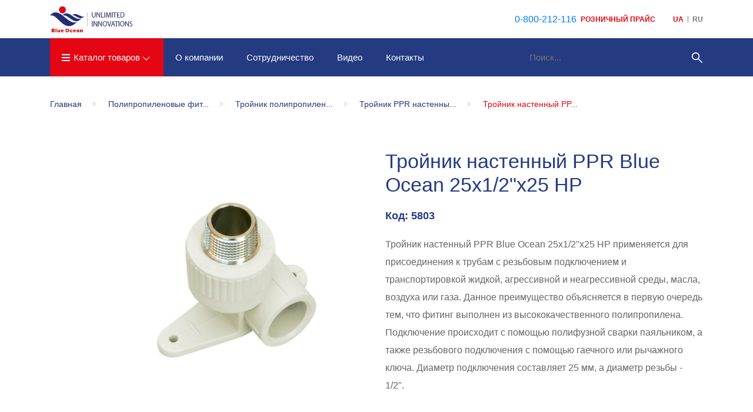

--- FILE ---
content_type: text/html; charset=UTF-8
request_url: https://blue-ocean.com.ua/ru/troyniki-ppr/troynik-nastennyy-251-2n25-vo/
body_size: 5878
content:
<!doctype html>
<html lang="ru">
<head>

    <meta charset="utf-8">
    <meta name="viewport" content="width=device-width, initial-scale=1">
    <meta name="csrf-token" content="vv622z6aNMucRntMQ6tMocPBFzPl1lkMM1T6PBxV">
    <link rel="shortcut icon" href="https://blue-ocean.com.ua/favicon.ico" type="image/x-icon">
    <title>Тройник настенный PPR Blue Ocean 25х1/2&quot;х25 НР на официальном сайте </title>
    <meta name="description" content="Тройник настенный PPR Blue Ocean 25х1/2&quot;х25 НР выбирайте надежную продукцию вмести с Blue Ocean  ">
    
    <link rel="canonical" href="https://blue-ocean.com.ua/ru/troyniki-ppr/troynik-nastennyy-251-2n25-vo/">

            <meta name="theme-color" content="#387eff">



    <link rel="alternate" hreflang="uk-UA" href="https://blue-ocean.com.ua/troyniki-ppr/troynik-nastennyy-251-2n25-vo/">
    <link rel="alternate" hreflang="ru-UA" href="https://blue-ocean.com.ua/ru/troyniki-ppr/troynik-nastennyy-251-2n25-vo/">
    <link rel="stylesheet" type="text/css" href="/css/site/build.css?id=39b755d2c3edb6e173e7">
    <link rel="stylesheet" type="text/css" href="https://blue-ocean.com.ua/css/site/lightgallery.min.css">

    <!-- Global site tag (gtag.js) - Google Analytics -->
    <script async src="https://www.googletagmanager.com/gtag/js?id=UA-84529771-1"></script>
    <script>
        window.dataLayer = window.dataLayer || [];
        function gtag(){dataLayer.push(arguments);}
        gtag('js', new Date());

        gtag('config', 'UA-84529771-1');
    </script>

    <script type="application/ld+json">
        {
            "@context": "https://schema.org",
            "@type": "Organization",
            "name": "Blue Ocean",
            "description": "Брендовый сайт производителя Полипропиленовых труб и фитингов Blue Ocean",
            "logo": "https://blue-ocean.com.ua/site/images/product/logo.svg",
            "url": "https://blue-ocean.com.ua",
            "email": "kharkov@sandiplus.com.ua",
            "contactPoint": [
                {
                    "@type": "ContactPoint",
                    "telephone": "0800212116",
                    "contactType": "customer service"
                }
            ],
            "address": "Ул. Шевченка 327 корп. 2-2, офис 212, Харків, Харківська область, 61000"
        }
    </script>
</head>
<body>
<header>

    <div class="header-top">

        <div class="container">

            <div class="row">

                <nav class="col-12 header-top--wrapp">

                    <a class="header-top--logo" href="https://blue-ocean.com.ua/ru/">

                        <img class="header-logo" src="https://blue-ocean.com.ua/images/icon/logo.jpg"
                             alt="Blue Ocean - официальный сайт в Украине" title="Компания Blue Ocean - лидер рынка полипропиленовых труб и фитингов">

                    </a>

                    <div class="header-top__panel">


                        

                            

                            

                            

                            

                        


                        

                            

                                    

                                    
                                        
                                        
                                        
                                    

                            
                            
                        

                        <div class="panel__phone">

                            <div class="panel__phone--wrapp">

                                <!--a target="_blank" href="https://blue-ocean.com.ua/price/export/" class="panel__currency--item">Розничный прайс</a-->
                                <a href="tel:0800212116">0-800-212-116</a>
                            </div>

                        </div>

                        <div class="panel__currency">

                            <div class="panel__currency--wrapp">

                                <a target="_blank" href="https://blue-ocean.com.ua/price/export/" class="panel__currency--item">Розничный прайс</a>

                            </div>

                        </div>


                        <div class="panel__lang">

                                                                                                                                                                        <span class="panel__lang--item">
                                        <a href="https://blue-ocean.com.ua/troyniki-ppr/troynik-nastennyy-251-2n25-vo/">ua</a>
                                    </span>
                                                                                                                                <span class="panel__lang--item">RU</span>
                                                            
                        </div>

                    </div>

                </nav>

            </div>

        </div>

    </div>

    <div class="header-bottom">

        <div class="container">

            <div class="row">

                <div class="col-12 header-bottom--wrapp">

                    <div class="header-bottom__menu-btn">

                        <div class="mb-menu-btn" data-href="#menu-container">

                            <span></span>
                            <span></span>
                            <span></span>

                        </div>

                    </div>

                    <div id="menu-container" class="header-bottom__menu">

                        <div class="header-bottom__menu--wrapp">

                        <a class="menu__link" data-href="#header-menu"><span></span>Каталог товаров</a>

                        <div id="header-menu" class="header-menu">

    
    <div class="header-menu-dt">

        
            <div class="header-menu-dt__category"
                 data-id="1">
                <a class="dt-category-link" href="https://blue-ocean.com.ua/ru/polipropilenovie-trubi/">Полипропиленовые трубы</a>

            </div>

        
            <div class="header-menu-dt__category"
                 data-id="2">
                <a class="dt-category-link" href="https://blue-ocean.com.ua/ru/polipropilenovij-fiting/">Полипропиленовые фитинги</a>

            </div>

        
            <div class="header-menu-dt__category"
                 data-id="3">
                <a class="dt-category-link" href="https://blue-ocean.com.ua/ru/zapornaja-armatura/">Запорная арматура</a>

            </div>

        
            <div class="header-menu-dt__category"
                 data-id="4">
                <a class="dt-category-link" href="https://blue-ocean.com.ua/ru/instrument/">Инструменты для полипропиленовых труб</a>

            </div>

        
    </div>


    
    <div class="header-menu__category" data-id="1" data-category="https://blue-ocean.com.ua/storage/category/340-1.jpg">

        <p class="category--name">Полипропиленовые трубы</p>

        
            <div class="header-menu__sub-category">
                                    <p class="sub-category--name jsLink" style="height: auto; padding-bottom: 5px;" data-href="https://blue-ocean.com.ua/ru/truba-polipropilenovaya-dlya-sistemy-teplyj-pol/" data-category="https://blue-ocean.com.ua/storage/category/340-8.jpg">Труба полипропиленовая для системы &quot;Теплый пол&quot;</p>
                                    <p class="sub-category--name jsLink" style="height: auto; padding-bottom: 5px;" data-href="https://blue-ocean.com.ua/ru/truba-polipropilenovaya-dlya-goryachego-vodosnabzheniya/" data-category="https://blue-ocean.com.ua/storage/category/340-5.jpg">Труба полипропиленовая для горячего водоснабжения</p>
                                    <p class="sub-category--name jsLink" style="height: auto; padding-bottom: 5px;" data-href="https://blue-ocean.com.ua/ru/truba-polipropilenovaya-dlya-xolodnogo-vodosnabzheniya/" data-category="https://blue-ocean.com.ua/storage/category/340-6.jpg">Труба полипропиленовая для холодного водоснабжения</p>
                                    <p class="sub-category--name jsLink" style="height: auto; padding-bottom: 5px;" data-href="https://blue-ocean.com.ua/ru/truba-polipropilenovaya-dlya-otopleniya/" data-category="https://blue-ocean.com.ua/storage/category/340-7.jpg">Труба полипропиленовая для отопления</p>
                            </div>

            <div class="header-menu__img">
                <img class="header-menu__img--item" alt=""  data-src="https://blue-ocean.com.ua/storage/category/340-1.jpg"  src="https://blue-ocean.com.ua/img/product/logo.jpg" />


            </div>

        
    </div>

    
    <div class="header-menu__category" data-id="2" data-category="https://blue-ocean.com.ua/storage/category/340-2.jpg">

        <p class="category--name">Полипропиленовые фитинги</p>

        
            <div class="header-menu__sub-category">
                                    <p class="sub-category--name jsLink" style="height: auto; padding-bottom: 5px;" data-href="https://blue-ocean.com.ua/ru/montazhnaya-planka-polipropilenovaya/" data-category="https://blue-ocean.com.ua/storage/category/340-19.jpg">Монтажная планка полипропиленовая</p>
                                    <p class="sub-category--name jsLink" style="height: auto; padding-bottom: 5px;" data-href="https://blue-ocean.com.ua/ru/krestovina-polipropilenovaya/" data-category="https://blue-ocean.com.ua/storage/category/340-15.jpg">Крестовина полипропиленовая</p>
                                    <p class="sub-category--name jsLink" style="height: auto; padding-bottom: 5px;" data-href="https://blue-ocean.com.ua/ru/remontnaya-palochka-polipropilenovaya/" data-category="https://blue-ocean.com.ua/storage/category/340-21.jpg">Ремонтная палочка полипропиленовая</p>
                                    <p class="sub-category--name jsLink" style="height: auto; padding-bottom: 5px;" data-href="https://blue-ocean.com.ua/ru/zaglushka-polipropilenovaya-1/" data-category="https://blue-ocean.com.ua/storage/category/340-12.jpg">Заглушка полипропиленовая</p>
                                    <p class="sub-category--name jsLink" style="height: auto; padding-bottom: 5px;" data-href="https://blue-ocean.com.ua/ru/mufta-amerikanka-polipropilenovaya/" data-category="https://blue-ocean.com.ua/storage/category/340-9.jpg">Муфта &quot;Американка&quot; полипропиленовая</p>
                                    <p class="sub-category--name jsLink" style="height: auto; padding-bottom: 5px;" data-href="https://blue-ocean.com.ua/ru/vvarnoe-sedlo-polipropilenovoe/" data-category="https://blue-ocean.com.ua/storage/category/340-10.jpg">Вварное седло полипропиленовое</p>
                                    <p class="sub-category--name jsLink" style="height: auto; padding-bottom: 5px;" data-href="https://blue-ocean.com.ua/ru/krepezh-dlya-truby-polipropilenovyj/" data-category="https://blue-ocean.com.ua/storage/category/340-14.jpg">Крепеж для трубы полипропиленовый</p>
                                    <p class="sub-category--name jsLink" style="height: auto; padding-bottom: 5px;" data-href="https://blue-ocean.com.ua/ru/flanec/" data-category="https://blue-ocean.com.ua/storage/category/340-11.jpg">Фланец</p>
                                    <p class="sub-category--name jsLink" style="height: auto; padding-bottom: 5px;" data-href="https://blue-ocean.com.ua/ru/mufta-polipropilenovaya/" data-category="https://blue-ocean.com.ua/storage/category/340-16.jpg">Муфта полипропиленовая</p>
                                    <p class="sub-category--name jsLink" style="height: auto; padding-bottom: 5px;" data-href="https://blue-ocean.com.ua/ru/kollektor-otopleniya-polipropilenovyj/" data-category="https://blue-ocean.com.ua/storage/category/340-13.jpg">Коллектор отопления полипропиленовый</p>
                                    <p class="sub-category--name jsLink" style="height: auto; padding-bottom: 5px;" data-href="https://blue-ocean.com.ua/ru/obvod-dlya-trub-polipropilenovyj/" data-category="https://blue-ocean.com.ua/storage/category/340-17.jpg">Обвод для труб полипропиленовый</p>
                                    <p class="sub-category--name jsLink" style="height: auto; padding-bottom: 5px;" data-href="https://blue-ocean.com.ua/ru/petlya-kompensacionnaya-polipropilenovaya/" data-category="https://blue-ocean.com.ua/storage/category/340-18.jpg">Петля компенсационная полипропиленовая</p>
                                    <p class="sub-category--name jsLink" style="height: auto; padding-bottom: 5px;" data-href="https://blue-ocean.com.ua/ru/raspredelitelnyj-blok-dlya-sistem-otopleniya/" data-category="https://blue-ocean.com.ua/storage/category/340-20.jpg">Распределительный блок полипропиленовый для систем отопления</p>
                                    <p class="sub-category--name jsLink" style="height: auto; padding-bottom: 5px;" data-href="https://blue-ocean.com.ua/ru/trojnik-polipropilenovyj/" data-category="https://blue-ocean.com.ua/storage/category/340-22.jpg">Тройник полипропиленовый</p>
                                    <p class="sub-category--name jsLink" style="height: auto; padding-bottom: 5px;" data-href="https://blue-ocean.com.ua/ru/ugolok-polipropilenovyj/" data-category="https://blue-ocean.com.ua/storage/category/340-23.jpg">Уголок полипропиленовый</p>
                                    <p class="sub-category--name jsLink" style="height: auto; padding-bottom: 5px;" data-href="https://blue-ocean.com.ua/ru/rezbovoe-soedinenie-polipropilenovoe/" data-category="https://blue-ocean.com.ua/storage/category/340-24.jpg">Резьбовое соединение полипропиленовое</p>
                            </div>

            <div class="header-menu__img">
                <img class="header-menu__img--item" alt=""  data-src="https://blue-ocean.com.ua/storage/category/340-2.jpg"  src="https://blue-ocean.com.ua/img/product/logo.jpg" />


            </div>

        
    </div>

    
    <div class="header-menu__category" data-id="3" data-category="https://blue-ocean.com.ua/storage/category/340-3.jpg">

        <p class="category--name">Запорная арматура</p>

        
            <div class="header-menu__sub-category">
                                    <p class="sub-category--name jsLink" style="height: auto; padding-bottom: 5px;" data-href="https://blue-ocean.com.ua/ru/kran-dlya-radiatorov-polipropilenovyj/" data-category="https://blue-ocean.com.ua/storage/category/340-28.jpg">Кран для радиаторов полипропиленовый</p>
                                    <p class="sub-category--name jsLink" style="height: auto; padding-bottom: 5px;" data-href="https://blue-ocean.com.ua/ru/filtr-vodoprovodnyj-polipropilenovyj/" data-category="https://blue-ocean.com.ua/storage/category/340-29.jpg">Фильтр водопроводный полипропиленовый</p>
                                    <p class="sub-category--name jsLink" style="height: auto; padding-bottom: 5px;" data-href="https://blue-ocean.com.ua/ru/zapornyj-ventil-polipropilenovyj/" data-category="https://blue-ocean.com.ua/storage/category/340-25.jpg">Запорный вентиль полипропиленовый</p>
                                    <p class="sub-category--name jsLink" style="height: auto; padding-bottom: 5px;" data-href="https://blue-ocean.com.ua/ru/obratnyj-klapan-polipropilenovyj/" data-category="https://blue-ocean.com.ua/storage/category/340-26.jpg">Обратный клапан полипропиленовый</p>
                                    <p class="sub-category--name jsLink" style="height: auto; padding-bottom: 5px;" data-href="https://blue-ocean.com.ua/ru/sharovoj-kran-polipropilenovyj/" data-category="https://blue-ocean.com.ua/storage/category/340-27.jpg">Шаровой кран полипропиленовый</p>
                            </div>

            <div class="header-menu__img">
                <img class="header-menu__img--item" alt=""  data-src="https://blue-ocean.com.ua/storage/category/340-3.jpg"  src="https://blue-ocean.com.ua/img/product/logo.jpg" />


            </div>

        
    </div>

    
    <div class="header-menu__category" data-id="4" data-category="https://blue-ocean.com.ua/storage/category/340-4.jpg">

        <p class="category--name">Инструменты для полипропиленовых труб</p>

        
            <div class="header-menu__sub-category">
                                    <p class="sub-category--name jsLink" style="height: auto; padding-bottom: 5px;" data-href="https://blue-ocean.com.ua/ru/nozhnicy-dlya-trub/" data-category="https://blue-ocean.com.ua/storage/category/340-32.jpg">Ножницы для труб</p>
                                    <p class="sub-category--name jsLink" style="height: auto; padding-bottom: 5px;" data-href="https://blue-ocean.com.ua/ru/svarochnye-apparaty-i-komplektuyushhie/" data-category="https://blue-ocean.com.ua/storage/category/340-31.jpg">Сварочные аппараты и комплектующие</p>
                            </div>

            <div class="header-menu__img">
                <img class="header-menu__img--item" alt=""  data-src="https://blue-ocean.com.ua/storage/category/340-4.jpg"  src="https://blue-ocean.com.ua/img/product/logo.jpg" />


            </div>

        
    </div>

    
</div>

                        </div>

                        <nav class="header-bottom__nav">

                            <a class="header-bottom--link" href="https://blue-ocean.com.ua/ru/about-brand/">О компании</a>

                            <a class="header-bottom--link" href="https://blue-ocean.com.ua/ru/for-partners/">Сотрудничество</a>

                            <a class="header-bottom--link" href="https://blue-ocean.com.ua/ru/video/">Видео</a>

                            

                            <a class="header-bottom--link" href="https://blue-ocean.com.ua/ru/contacts/">Контакты</a>

                        </nav>

                        

                            
                                
                                
                                
                            

                        

                    </div>



                    <form class="header-bottom__search" action="https://blue-ocean.com.ua/ru/search/" method="post">

                        <input type="hidden" name="_token" value="vv622z6aNMucRntMQ6tMocPBFzPl1lkMM1T6PBxV">

                        <input class="search-input" name="search_value" value="" placeholder="Поиск..." type="search" autocomplete="off">

                        <input class="search-btn" type="submit" value="">

                    </form>

                </div>

            </div>

        </div>

    </div>

</header>
    <section class="product">

        <div class="container">

            <div class="row">

                <nav class="col-12 breadcrumb-container">
                    <ol class="breadcrumb-custom">
                        <li class="breadcrumb-custom--item" itemprop="itemListElement"
                            itemscope itemtype="https://schema.org/ListItem">
                            <a href="https://blue-ocean.com.ua/ru/" itemprop="item" content="https://blue-ocean.com.ua/ru/">
                                <span itemprop="name">Главная</span>
                            </a>
                            <meta itemprop="position" content="1"/>
                        </li>
                        
                        
                            
                                
                                    <li class="breadcrumb-custom--item" itemprop="itemListElement"
                                        itemscope itemtype="https://schema.org/ListItem">
                                        <a href="https://blue-ocean.com.ua/ru/polipropilenovij-fiting/" itemprop="item"
                                           content="https://blue-ocean.com.ua/ru/polipropilenovij-fiting/">
                                            <span itemprop="name">Полипропиленовые фит...</span>
                                        </a>
                                        <meta itemprop="position" content="2"/>
                                    </li>
                                    
                                
                            
                                
                            
                        
                        <li class="breadcrumb-custom--item" itemprop="itemListElement"
                            itemscope itemtype="https://schema.org/ListItem">
                            <a href="https://blue-ocean.com.ua/ru/trojnik-polipropilenovyj/" itemprop="item"
                               content="https://blue-ocean.com.ua/ru/trojnik-polipropilenovyj/">
                                <span itemprop="name">Тройник полипропилен...</span>
                            </a>
                            <meta itemprop="position" content="3"/>
                        </li>

                        
                        <li class="breadcrumb-custom--item" itemprop="itemListElement"
                            itemscope itemtype="https://schema.org/ListItem">
                            <a href="https://blue-ocean.com.ua/ru/troynik-polipropilenovyy-nastennyy-s-naruzhnoy-rezboy/"
                               itemprop="item" content="https://blue-ocean.com.ua/ru/troynik-polipropilenovyy-nastennyy-s-naruzhnoy-rezboy/">
                                <span itemprop="name">Тройник PPR настенны...</span>
                            </a>
                            <meta itemprop="position" content="4"/>
                        </li>

                        
                        <li class="breadcrumb-custom--item active" itemprop="itemListElement"
                            itemscope itemtype="https://schema.org/ListItem">
                                <span itemprop="item" content="https://blue-ocean.com.ua/ru/troyniki-ppr/troynik-nastennyy-251-2n25-vo/">
                                    <span itemprop="name">Тройник настенный PP...</span>
                                </span>
                            <meta itemprop="position" content="5"/>
                        </li>
                    </ol>
                </nav>

                <div class="col-md-1 products__icon">

                    
                </div>

                <div class="col-12 col-md-5 products__img">

                    <a class="sl-fs" href="#">

                        <img class="products__img--item" alt=""  src="https://blue-ocean.com.ua/storage/product/1000-5803.png" />

                    </a>

                    

                </div>

                <div class="col-12 col-md-6 products--wrapper">

                    <h1 class="products--title">Тройник настенный PPR Blue Ocean 25х1/2&quot;х25 НР</h1>

                    <div class="products__spcific">

                        <div class="product__code">

                            <p>Код: <span>5803</span></p>

                        </div>

                        <p class="products--desc">

                            Тройник настенный PPR Blue Ocean 25х1/2"х25 НР применяется для присоединения к трубам с резьбовым подключением и транспортировкой жидкой, агрессивной и неагрессивной среды, масла, воздуха или газа. Данное преимущество объясняется в первую очередь тем, что фитинг выполнен из высококачественного полипропилена. Подключение происходит с помощью полифузной сварки паяльником, а также резьбового подключения с помощью гаечного или рычажного ключа. Диаметр подключения составляет 25 мм, а диаметр резьбы - 1/2".

                        </p>

                        <div class="product__price">

                            <div data-product-sku="5803"
                                 class="product__price--lg updatePriceJs">
                                                                    70 грн.
                                                            </div>

                            <div class="block-btn"><a href="https://blue-ocean.com.ua/ru/where-buy/"
                                                      class="buy-link">Где купить?</a></div>

                        </div>

                                                
                                                                                                                                                                                                                                                                                                                                                                                                                    
                        
                    </div>

                </div>

            </div>

        </div>

    </section>

    
        <section class="products-characteristic">

    <div class="container">

        <div class="row justify-content-center">

            <h4 class="col-12 products-characteristic--title">Основные характеристики</h4>

            <div class="col-12 products-characteristic--wrapp">

                <ul>

                                            <li class="spcific-container">
                            <div class="name-id">Страна регистрации бренда </div>
                            <div class="dashed-lg"></div>
                            <div class="name-lg">Великобритания</div>
                        </li>
                                            <li class="spcific-container">
                            <div class="name-id">Материал </div>
                            <div class="dashed-lg"></div>
                            <div class="name-lg">PPR/Латунь</div>
                        </li>
                                            <li class="spcific-container">
                            <div class="name-id">Номинальное давление PN </div>
                            <div class="dashed-lg"></div>
                            <div class="name-lg">25</div>
                        </li>
                                            <li class="spcific-container">
                            <div class="name-id">Бренд </div>
                            <div class="dashed-lg"></div>
                            <div class="name-lg">Blue Ocean</div>
                        </li>
                                            <li class="spcific-container">
                            <div class="name-id">Тип изделия </div>
                            <div class="dashed-lg"></div>
                            <div class="name-lg">Тройник</div>
                        </li>
                                            <li class="spcific-container">
                            <div class="name-id">Артикул </div>
                            <div class="dashed-lg"></div>
                            <div class="name-lg">BOETTT2501CXX</div>
                        </li>
                                            <li class="spcific-container">
                            <div class="name-id">Резьба </div>
                            <div class="dashed-lg"></div>
                            <div class="name-lg">Наружная</div>
                        </li>
                                            <li class="spcific-container">
                            <div class="name-id">Рабочая температура &#176;С </div>
                            <div class="dashed-lg"></div>
                            <div class="name-lg">90</div>
                        </li>
                                            <li class="spcific-container">
                            <div class="name-id">Вид подключения </div>
                            <div class="dashed-lg"></div>
                            <div class="name-lg">Полифузная сварка/Резьба</div>
                        </li>
                                            <li class="spcific-container">
                            <div class="name-id">Страна производитель </div>
                            <div class="dashed-lg"></div>
                            <div class="name-lg">Великобритания</div>
                        </li>
                                            <li class="spcific-container">
                            <div class="name-id">Размер подключения </div>
                            <div class="dashed-lg"></div>
                            <div class="name-lg">25х1/2"</div>
                        </li>
                                            <li class="spcific-container">
                            <div class="name-id">Вес нетто, кг </div>
                            <div class="dashed-lg"></div>
                            <div class="name-lg">0,116</div>
                        </li>
                                            <li class="spcific-container">
                            <div class="name-id">Гарантия </div>
                            <div class="dashed-lg"></div>
                            <div class="name-lg">10</div>
                        </li>
                    
                </ul>

            </div>

        </div>

    </div>

</section>

    
    <section class="recommend">

    <div class="container">

        <div class="row">

            <h3 class="col-12 recommend--title">Сопутствующие товары</h3>

            
                <div class="col-12 col-sm-6 col-lg-3 category-products--item">

                    <div class="card--template">

    <div class="card__code">

        
    </div>

    <div class="card__img jsLink" data-href="https://blue-ocean.com.ua/ru/troynik-polipropilenovyy-ravnoprokhodnoy/">

        
            <img class="lazy-img-thumb" alt=""  data-src="https://blue-ocean.com.ua/storage/product/237-4589.png"  src="https://blue-ocean.com.ua/img/product/logo.jpg" />
        
    </div>

    <div class="card--title jsLink" data-href="https://blue-ocean.com.ua/ru/troynik-polipropilenovyy-ravnoprokhodnoy/">Тройник PPR  равнопроходной</div>

    <div class="card__price">

        

        <div class="block-btn">

            <a href="https://blue-ocean.com.ua/ru/troynik-polipropilenovyy-ravnoprokhodnoy/" class="buy-link">Узнать цену</a>

        </div>

    </div>

</div>

                </div>

            
                <div class="col-12 col-sm-6 col-lg-3 category-products--item">

                    <div class="card--template">

    <div class="card__code">

        
    </div>

    <div class="card__img jsLink" data-href="https://blue-ocean.com.ua/ru/troynik-polipropilenovyy-s-naruzhnoy-rezboy/">

        
            <img class="lazy-img-thumb" alt=""  data-src="https://blue-ocean.com.ua/storage/product/237-4826.png"  src="https://blue-ocean.com.ua/img/product/logo.jpg" />
        
    </div>

    <div class="card--title jsLink" data-href="https://blue-ocean.com.ua/ru/troynik-polipropilenovyy-s-naruzhnoy-rezboy/">Тройник PPR с наружной резьбой</div>

    <div class="card__price">

        

        <div class="block-btn">

            <a href="https://blue-ocean.com.ua/ru/troynik-polipropilenovyy-s-naruzhnoy-rezboy/" class="buy-link">Узнать цену</a>

        </div>

    </div>

</div>

                </div>

            
                <div class="col-12 col-sm-6 col-lg-3 category-products--item">

                    <div class="card--template">

    <div class="card__code">

        
    </div>

    <div class="card__img jsLink" data-href="https://blue-ocean.com.ua/ru/troynik-polipropilenovyy-nastennyy-s-vnutrenney-rezboy/">

        
            <img class="lazy-img-thumb" alt=""  data-src="https://blue-ocean.com.ua/storage/product/237-5797.png"  src="https://blue-ocean.com.ua/img/product/logo.jpg" />
        
    </div>

    <div class="card--title jsLink" data-href="https://blue-ocean.com.ua/ru/troynik-polipropilenovyy-nastennyy-s-vnutrenney-rezboy/">Тройник PPR настенный с внутренней резьбой</div>

    <div class="card__price">

        

        <div class="block-btn">

            <a href="https://blue-ocean.com.ua/ru/troynik-polipropilenovyy-nastennyy-s-vnutrenney-rezboy/" class="buy-link">Узнать цену</a>

        </div>

    </div>

</div>

                </div>

            
                <div class="col-12 col-sm-6 col-lg-3 category-products--item">

                    <div class="card--template">

    <div class="card__code">

        
    </div>

    <div class="card__img jsLink" data-href="https://blue-ocean.com.ua/ru/troynik-polipropilenovyy-reduktsionnyy/">

        
            <img class="lazy-img-thumb" alt=""  data-src="https://blue-ocean.com.ua/storage/product/237-4604.png"  src="https://blue-ocean.com.ua/img/product/logo.jpg" />
        
    </div>

    <div class="card--title jsLink" data-href="https://blue-ocean.com.ua/ru/troynik-polipropilenovyy-reduktsionnyy/">Тройник PPR  редукционный</div>

    <div class="card__price">

        

        <div class="block-btn">

            <a href="https://blue-ocean.com.ua/ru/troynik-polipropilenovyy-reduktsionnyy/" class="buy-link">Узнать цену</a>

        </div>

    </div>

</div>

                </div>

            
        </div>

    </div>

</section>
<footer class="footer">

    <div class="container">

        <div class="row footer--wrapp">

            <div class="col-12 col-lg-2 col-xl-3 footer__logo">

                <a class="header-top--logo" href="https://blue-ocean.com.ua/ru/">

                    <img src="https://blue-ocean.com.ua/images/icon/logo-white.jpg"
                        alt="Blue Ocean - официальный сайт в Украине" title="Компания Blue Ocean - лидер рынка полипропиленовых труб и фитингов">

                </a>

            </div>

            <div class="col-6 col-lg-2 footer__list">

                <ul>
                    <li class="footer__list--item"><a href="https://blue-ocean.com.ua/ru/for-dealer/">Дилерам</a></li>
                    <li class="footer__list--item"><a href="https://blue-ocean.com.ua/ru/for-installer/">Монтажнику</a></li>
                    <li class="footer__list--item"><a href="https://blue-ocean.com.ua/ru/for-user/">Конечному потребителю</a></li>
                </ul>

            </div>



            <div class="col-6 col-lg-2 footer__list">

                <ul>
                    <li class="footer__list--item"><a href="https://blue-ocean.com.ua/ru/where-buy/">Где купить ?</a></li>
                    <li class="footer__list--item"><a href="https://blue-ocean.com.ua/ru/black-list/">Черный список</a></li>
                    <li class="footer__list--item"><a href="https://blue-ocean.com.ua/ru/downloads/">Скачать</a></li>
                </ul>

            </div>

            <div class="col-6 col-lg-2 footer__list">

                <ul>
                    <li class="footer__list--item"><a href="https://blue-ocean.com.ua/ru/about-brand/">О компании</a></li>
                    <li class="footer__list--item"><a href="https://blue-ocean.com.ua/ru/blog/">Блог</a></li>
                    <li class="footer__list--item"><a href="https://blue-ocean.com.ua/ru/contacts/">Контакты</a></li>
                </ul>

            </div>

            <div class="col-6 col-lg-3 footer__call-back">

                <ul>
                    <li class="footer__call-back--text">Обратная связь</li>
                    <li class="footer__call-back--mail"><a href="/cdn-cgi/l/email-protection#066f68606946646a73632b69656367682865696b287367"><span class="__cf_email__" data-cfemail="3c55525a537c5e50495911535f595d52125f535112495d">[email&#160;protected]</span></a></li>
                    <li class="footer__call-back--phone"><a href="tel:0800212116">0-800-212-116</a></li>
                </ul>

            </div>

        </div>

    </div>

    <hr>

    <div class="container footer__copyright">

        <div class="row">

            <div class="col-12"><p class="footer__copyright--item">&copy; 2026 Blue-Ocean. Запатентованный Брэнд. Все права защищены</p></div>

        </div>

    </div>

</footer>
<script data-cfasync="false" src="/cdn-cgi/scripts/5c5dd728/cloudflare-static/email-decode.min.js"></script><script type="text/javascript" src="/js/site/build.js?id=bcbd35d9ecc2b27aa3d9"></script>
<script defer src="https://static.cloudflareinsights.com/beacon.min.js/vcd15cbe7772f49c399c6a5babf22c1241717689176015" integrity="sha512-ZpsOmlRQV6y907TI0dKBHq9Md29nnaEIPlkf84rnaERnq6zvWvPUqr2ft8M1aS28oN72PdrCzSjY4U6VaAw1EQ==" data-cf-beacon='{"version":"2024.11.0","token":"a4f5ba25fe684a458daa4c3c22b3ee33","r":1,"server_timing":{"name":{"cfCacheStatus":true,"cfEdge":true,"cfExtPri":true,"cfL4":true,"cfOrigin":true,"cfSpeedBrain":true},"location_startswith":null}}' crossorigin="anonymous"></script>
</body>
</html>


--- FILE ---
content_type: image/svg+xml
request_url: https://blue-ocean.com.ua/images/icon/search-white.svg
body_size: 228
content:
<?xml version="1.0" encoding="utf-8"?>
<!-- Generator: Adobe Illustrator 21.0.2, SVG Export Plug-In . SVG Version: 6.00 Build 0)  -->
<svg version="1.1" id="Слой_1" xmlns="http://www.w3.org/2000/svg" xmlns:xlink="http://www.w3.org/1999/xlink" x="0px" y="0px"
	 viewBox="0 0 1000 1000" style="enable-background:new 0 0 1000 1000;" xml:space="preserve">
<style type="text/css">
	.st0{fill:none;}
	.st1{fill:#FFFFFF;}
</style>
<rect x="-0.5" y="1.3" class="st0" width="1000" height="1000"/>
<path class="st1" d="M554.7,595.2c8.4,8.6,16.5,17.1,24.8,25.4c42.3,42.3,133.7,129.4,176.1,171.6c11.3,11.2,25.5,11,36.9-0.6
	c11.8-11.9,11.9-25.2,0.3-36.8C744.4,706.6,647,613.4,598.5,565.2c-2.2-2.2-3.5-3.8-6.9-6.9c41.7-55.9,55.6-115.2,42-181.6
	c-11.2-55-40.5-99.1-85.7-132.3c-89.3-65.7-215.3-53.6-290.9,27.4c-76.1,81.6-79.4,206.9-8.1,291.7
	C321.8,650.3,454.4,671.3,554.7,595.2z M255.9,425.2c0.2-90.5,73.4-163.1,164.1-162.9c88.9,0.2,162.4,73.7,162.3,162.4
	c0,90.7-72.9,163.5-163.5,163.5C328.5,588.2,255.7,515.3,255.9,425.2z"/>
</svg>


--- FILE ---
content_type: image/svg+xml
request_url: https://blue-ocean.com.ua/img/icon/arrow-gray.svg
body_size: 338
content:
<?xml version="1.0" encoding="utf-8"?>
<!-- Generator: Adobe Illustrator 21.0.2, SVG Export Plug-In . SVG Version: 6.00 Build 0)  -->
<svg version="1.1" id="Слой_1" xmlns="http://www.w3.org/2000/svg" xmlns:xlink="http://www.w3.org/1999/xlink" x="0px" y="0px"
	 viewBox="0 0 1000 1000" style="enable-background:new 0 0 1000 1000;" xml:space="preserve">
<style type="text/css">
	.st0{fill:none;}
	.st1{fill:#9D9D9C;}
</style>
<rect x="-0.2" y="0.5" class="st0" width="1000" height="1000"/>
<path class="st1" d="M660.9,485.3c-0.8-1.2-1.6-2.3-2.6-3.3c-22.6-23.4-45.6-46.4-68.5-69.5c-66.2-66.9-132.4-133.7-198.7-200.5
	c-5.4-5.4-10.3-11.5-16.2-16.4c-4.5-4.6-10.8-7.4-17.7-7.4c-13.7,0-24.8,11.1-24.8,24.8c0,6.6,2.6,12.6,6.8,17c-0.1,0-0.1,0-0.2,0
	c0.3,0.4,0.7,0.9,1.1,1.3c10.2,11.3,21,22.1,31.6,33.1c31.2,32.4,62.4,64.8,93.6,97.2c35.6,36.9,71.2,73.8,106.8,110.8
	c8.8,9.2,17.7,18.4,26.6,27.7c-0.9,1.2-1.5,1.9-2.2,2.6c-24.9,26-49.8,52.1-74.8,78c-28.1,29.2-56.3,58.2-84.4,87.4
	c-27.3,28.3-54.7,56.5-81.8,85.1c-6,6.3-14.2,13.6-18.7,20.5c-2.8,4-4.5,8.9-4.5,14.2c0,13.7,11.1,24.8,24.8,24.8
	c8.1,0,15.3-3.9,19.8-10c28.7-28.5,57.1-57.4,85.6-86.1c60.4-61,120.8-121.9,181-183c5.6-5.7,11.9-10.8,16.7-17.1
	c4.2-4,6.8-9.6,6.8-15.8C667.3,494.7,664.8,489.2,660.9,485.3z"/>
</svg>


--- FILE ---
content_type: image/svg+xml
request_url: https://blue-ocean.com.ua/images/icon/arrow-white.svg
body_size: 376
content:
<?xml version="1.0" encoding="utf-8"?>
<!-- Generator: Adobe Illustrator 21.0.2, SVG Export Plug-In . SVG Version: 6.00 Build 0)  -->
<svg version="1.1" id="Слой_1" xmlns="http://www.w3.org/2000/svg" xmlns:xlink="http://www.w3.org/1999/xlink" x="0px" y="0px"
	 viewBox="0 0 1000 1000" style="enable-background:new 0 0 1000 1000;" xml:space="preserve">
<style type="text/css">
	.st0{fill:none;}
	.st1{fill:#FFFFFF;}
</style>
<rect x="-0.2" y="0.5" class="st0" width="1000" height="1000"/>
<path class="st1" d="M660.9,485.3c-0.8-1.2-1.6-2.3-2.6-3.3c-22.6-23.4-45.6-46.4-68.5-69.5c-66.2-66.9-132.4-133.7-198.7-200.5
	c-5.4-5.4-10.3-11.5-16.2-16.4c-4.5-4.6-10.8-7.4-17.7-7.4c-13.7,0-24.8,11.1-24.8,24.8c0,6.6,2.6,12.6,6.8,17c-0.1,0-0.1,0-0.2,0
	c0.3,0.4,0.7,0.9,1.1,1.3c10.2,11.3,21,22.1,31.6,33.1c31.2,32.4,62.4,64.8,93.6,97.2c35.6,36.9,71.2,73.8,106.8,110.8
	c8.8,9.2,17.7,18.4,26.6,27.7c-0.9,1.2-1.5,1.9-2.2,2.6c-24.9,26-49.8,52.1-74.8,78c-28.1,29.2-56.3,58.2-84.4,87.4
	c-27.3,28.3-54.7,56.5-81.8,85.1c-6,6.3-14.2,13.6-18.7,20.5c-2.8,4-4.5,8.9-4.5,14.2c0,13.7,11.1,24.8,24.8,24.8
	c8.1,0,15.3-3.9,19.8-10c28.7-28.5,57.1-57.4,85.6-86.1c60.4-61,120.8-121.9,181-183c5.6-5.7,11.9-10.8,16.7-17.1
	c4.2-4,6.8-9.6,6.8-15.8C667.3,494.7,664.8,489.2,660.9,485.3z"/>
</svg>
